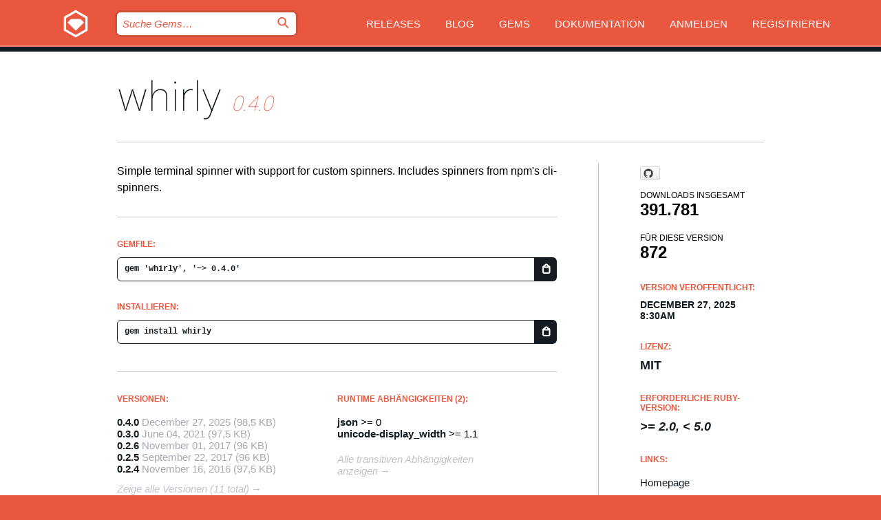

--- FILE ---
content_type: text/html; charset=utf-8
request_url: https://index.rubygems.org/gems/whirly?locale=de
body_size: 5308
content:
<!DOCTYPE html>
<html lang="de">
  <head>
    <title>whirly | RubyGems.org | Ihre Community des Gem-Hostingservices</title>
    <meta charset="UTF-8">
    <meta content="width=device-width, initial-scale=1, maximum-scale=1, user-scalable=0" name="viewport">
    <meta name="google-site-verification" content="AuesbWQ9MCDMmC1lbDlw25RJzyqWOcDYpuaCjgPxEZY" />
    <link rel="apple-touch-icon" href="/apple-touch-icons/apple-touch-icon.png" />
      <link rel="apple-touch-icon" sizes="57x57" href="/apple-touch-icons/apple-touch-icon-57x57.png" />
      <link rel="apple-touch-icon" sizes="72x72" href="/apple-touch-icons/apple-touch-icon-72x72.png" />
      <link rel="apple-touch-icon" sizes="76x76" href="/apple-touch-icons/apple-touch-icon-76x76.png" />
      <link rel="apple-touch-icon" sizes="114x114" href="/apple-touch-icons/apple-touch-icon-114x114.png" />
      <link rel="apple-touch-icon" sizes="120x120" href="/apple-touch-icons/apple-touch-icon-120x120.png" />
      <link rel="apple-touch-icon" sizes="144x144" href="/apple-touch-icons/apple-touch-icon-144x144.png" />
      <link rel="apple-touch-icon" sizes="152x152" href="/apple-touch-icons/apple-touch-icon-152x152.png" />
      <link rel="apple-touch-icon" sizes="180x180" href="/apple-touch-icons/apple-touch-icon-180x180.png" />
    <link rel="mask-icon" href="/rubygems_logo.svg" color="#e9573f">
    <link rel="fluid-icon" href="/fluid-icon.png"/>
    <link rel="search" type="application/opensearchdescription+xml" title="RubyGems.org" href="/opensearch.xml">
    <link rel="shortcut icon" href="/favicon.ico" type="image/x-icon">
    <link rel="stylesheet" href="/assets/application-fda27980.css" />
    <link href="https://fonts.gstatic.com" rel="preconnect" crossorigin>
    <link href='https://fonts.googleapis.com/css?family=Roboto:100&amp;subset=greek,latin,cyrillic,latin-ext' rel='stylesheet' type='text/css'>
    
<link rel="alternate" type="application/atom+xml" href="https://feeds.feedburner.com/gemcutter-latest" title="RubyGems.org | Neueste Gems">

    <meta name="csrf-param" content="authenticity_token" />
<meta name="csrf-token" content="T8A7Azatsh99aLCMdsd-u2xO39_9-JsSL8TBUlbHpuNKQhNjeouy1tOOkLVM5kOZTyah5sYxlQXu8e0Ugr-16w" />
      <link rel="alternate" type="application/atom+xml" title="whirly Version Feed" href="/gems/whirly/versions.atom" />
    <!-- canonical url -->
    <link rel="canonical" href="https://index.rubygems.org/gems/whirly/versions/0.4.0" />
    <!-- alternative language versions url -->
      <link rel="alternate" hreflang="en" href="https://index.rubygems.org/gems/whirly/versions/0.4.0?locale=en" />
      <link rel="alternate" hreflang="nl" href="https://index.rubygems.org/gems/whirly/versions/0.4.0?locale=nl" />
      <link rel="alternate" hreflang="zh-CN" href="https://index.rubygems.org/gems/whirly/versions/0.4.0?locale=zh-CN" />
      <link rel="alternate" hreflang="zh-TW" href="https://index.rubygems.org/gems/whirly/versions/0.4.0?locale=zh-TW" />
      <link rel="alternate" hreflang="pt-BR" href="https://index.rubygems.org/gems/whirly/versions/0.4.0?locale=pt-BR" />
      <link rel="alternate" hreflang="fr" href="https://index.rubygems.org/gems/whirly/versions/0.4.0?locale=fr" />
      <link rel="alternate" hreflang="es" href="https://index.rubygems.org/gems/whirly/versions/0.4.0?locale=es" />
      <link rel="alternate" hreflang="de" href="https://index.rubygems.org/gems/whirly/versions/0.4.0?locale=de" />
      <link rel="alternate" hreflang="ja" href="https://index.rubygems.org/gems/whirly/versions/0.4.0?locale=ja" />
    <!-- unmatched alternative language fallback -->
    <link rel="alternate" hreflang="x-default" href="https://index.rubygems.org/gems/whirly/versions/0.4.0" />

    <script type="importmap" data-turbo-track="reload">{
  "imports": {
    "jquery": "/assets/jquery-15a62848.js",
    "@rails/ujs": "/assets/@rails--ujs-2089e246.js",
    "application": "/assets/application-ae34b86d.js",
    "@hotwired/turbo-rails": "/assets/turbo.min-ad2c7b86.js",
    "@hotwired/stimulus": "/assets/@hotwired--stimulus-132cbc23.js",
    "@hotwired/stimulus-loading": "/assets/stimulus-loading-1fc53fe7.js",
    "@stimulus-components/clipboard": "/assets/@stimulus-components--clipboard-d9c44ea9.js",
    "@stimulus-components/dialog": "/assets/@stimulus-components--dialog-74866932.js",
    "@stimulus-components/reveal": "/assets/@stimulus-components--reveal-77f6cb39.js",
    "@stimulus-components/checkbox-select-all": "/assets/@stimulus-components--checkbox-select-all-e7db6a97.js",
    "github-buttons": "/assets/github-buttons-3337d207.js",
    "webauthn-json": "/assets/webauthn-json-74adc0e8.js",
    "avo.custom": "/assets/avo.custom-4b185d31.js",
    "stimulus-rails-nested-form": "/assets/stimulus-rails-nested-form-3f712873.js",
    "local-time": "/assets/local-time-a331fc59.js",
    "src/oidc_api_key_role_form": "/assets/src/oidc_api_key_role_form-223a59d4.js",
    "src/pages": "/assets/src/pages-64095f36.js",
    "src/transitive_dependencies": "/assets/src/transitive_dependencies-9280dc42.js",
    "src/webauthn": "/assets/src/webauthn-a8b5ca04.js",
    "controllers/application": "/assets/controllers/application-e33ffaa8.js",
    "controllers/autocomplete_controller": "/assets/controllers/autocomplete_controller-e9f78a76.js",
    "controllers/counter_controller": "/assets/controllers/counter_controller-b739ef1d.js",
    "controllers/dialog_controller": "/assets/controllers/dialog_controller-c788489b.js",
    "controllers/dropdown_controller": "/assets/controllers/dropdown_controller-baaf189b.js",
    "controllers/dump_controller": "/assets/controllers/dump_controller-5d671745.js",
    "controllers/exclusive_checkbox_controller": "/assets/controllers/exclusive_checkbox_controller-c624394a.js",
    "controllers/gem_scope_controller": "/assets/controllers/gem_scope_controller-9c330c45.js",
    "controllers": "/assets/controllers/index-236ab973.js",
    "controllers/nav_controller": "/assets/controllers/nav_controller-8f4ea870.js",
    "controllers/onboarding_name_controller": "/assets/controllers/onboarding_name_controller-a65c65ec.js",
    "controllers/radio_reveal_controller": "/assets/controllers/radio_reveal_controller-41774e15.js",
    "controllers/recovery_controller": "/assets/controllers/recovery_controller-b051251b.js",
    "controllers/reveal_controller": "/assets/controllers/reveal_controller-a90af4d9.js",
    "controllers/reveal_search_controller": "/assets/controllers/reveal_search_controller-8dc44279.js",
    "controllers/scroll_controller": "/assets/controllers/scroll_controller-07f12b0d.js",
    "controllers/search_controller": "/assets/controllers/search_controller-79d09057.js",
    "controllers/stats_controller": "/assets/controllers/stats_controller-5bae7b7f.js"
  }
}</script>
<link rel="modulepreload" href="/assets/jquery-15a62848.js" nonce="c6096ac76bb62934f40f8c84585ed969">
<link rel="modulepreload" href="/assets/@rails--ujs-2089e246.js" nonce="c6096ac76bb62934f40f8c84585ed969">
<link rel="modulepreload" href="/assets/application-ae34b86d.js" nonce="c6096ac76bb62934f40f8c84585ed969">
<link rel="modulepreload" href="/assets/turbo.min-ad2c7b86.js" nonce="c6096ac76bb62934f40f8c84585ed969">
<link rel="modulepreload" href="/assets/@hotwired--stimulus-132cbc23.js" nonce="c6096ac76bb62934f40f8c84585ed969">
<link rel="modulepreload" href="/assets/stimulus-loading-1fc53fe7.js" nonce="c6096ac76bb62934f40f8c84585ed969">
<link rel="modulepreload" href="/assets/@stimulus-components--clipboard-d9c44ea9.js" nonce="c6096ac76bb62934f40f8c84585ed969">
<link rel="modulepreload" href="/assets/@stimulus-components--dialog-74866932.js" nonce="c6096ac76bb62934f40f8c84585ed969">
<link rel="modulepreload" href="/assets/@stimulus-components--reveal-77f6cb39.js" nonce="c6096ac76bb62934f40f8c84585ed969">
<link rel="modulepreload" href="/assets/@stimulus-components--checkbox-select-all-e7db6a97.js" nonce="c6096ac76bb62934f40f8c84585ed969">
<link rel="modulepreload" href="/assets/github-buttons-3337d207.js" nonce="c6096ac76bb62934f40f8c84585ed969">
<link rel="modulepreload" href="/assets/webauthn-json-74adc0e8.js" nonce="c6096ac76bb62934f40f8c84585ed969">
<link rel="modulepreload" href="/assets/local-time-a331fc59.js" nonce="c6096ac76bb62934f40f8c84585ed969">
<link rel="modulepreload" href="/assets/src/oidc_api_key_role_form-223a59d4.js" nonce="c6096ac76bb62934f40f8c84585ed969">
<link rel="modulepreload" href="/assets/src/pages-64095f36.js" nonce="c6096ac76bb62934f40f8c84585ed969">
<link rel="modulepreload" href="/assets/src/transitive_dependencies-9280dc42.js" nonce="c6096ac76bb62934f40f8c84585ed969">
<link rel="modulepreload" href="/assets/src/webauthn-a8b5ca04.js" nonce="c6096ac76bb62934f40f8c84585ed969">
<link rel="modulepreload" href="/assets/controllers/application-e33ffaa8.js" nonce="c6096ac76bb62934f40f8c84585ed969">
<link rel="modulepreload" href="/assets/controllers/autocomplete_controller-e9f78a76.js" nonce="c6096ac76bb62934f40f8c84585ed969">
<link rel="modulepreload" href="/assets/controllers/counter_controller-b739ef1d.js" nonce="c6096ac76bb62934f40f8c84585ed969">
<link rel="modulepreload" href="/assets/controllers/dialog_controller-c788489b.js" nonce="c6096ac76bb62934f40f8c84585ed969">
<link rel="modulepreload" href="/assets/controllers/dropdown_controller-baaf189b.js" nonce="c6096ac76bb62934f40f8c84585ed969">
<link rel="modulepreload" href="/assets/controllers/dump_controller-5d671745.js" nonce="c6096ac76bb62934f40f8c84585ed969">
<link rel="modulepreload" href="/assets/controllers/exclusive_checkbox_controller-c624394a.js" nonce="c6096ac76bb62934f40f8c84585ed969">
<link rel="modulepreload" href="/assets/controllers/gem_scope_controller-9c330c45.js" nonce="c6096ac76bb62934f40f8c84585ed969">
<link rel="modulepreload" href="/assets/controllers/index-236ab973.js" nonce="c6096ac76bb62934f40f8c84585ed969">
<link rel="modulepreload" href="/assets/controllers/nav_controller-8f4ea870.js" nonce="c6096ac76bb62934f40f8c84585ed969">
<link rel="modulepreload" href="/assets/controllers/onboarding_name_controller-a65c65ec.js" nonce="c6096ac76bb62934f40f8c84585ed969">
<link rel="modulepreload" href="/assets/controllers/radio_reveal_controller-41774e15.js" nonce="c6096ac76bb62934f40f8c84585ed969">
<link rel="modulepreload" href="/assets/controllers/recovery_controller-b051251b.js" nonce="c6096ac76bb62934f40f8c84585ed969">
<link rel="modulepreload" href="/assets/controllers/reveal_controller-a90af4d9.js" nonce="c6096ac76bb62934f40f8c84585ed969">
<link rel="modulepreload" href="/assets/controllers/reveal_search_controller-8dc44279.js" nonce="c6096ac76bb62934f40f8c84585ed969">
<link rel="modulepreload" href="/assets/controllers/scroll_controller-07f12b0d.js" nonce="c6096ac76bb62934f40f8c84585ed969">
<link rel="modulepreload" href="/assets/controllers/search_controller-79d09057.js" nonce="c6096ac76bb62934f40f8c84585ed969">
<link rel="modulepreload" href="/assets/controllers/stats_controller-5bae7b7f.js" nonce="c6096ac76bb62934f40f8c84585ed969">
<script type="module" nonce="c6096ac76bb62934f40f8c84585ed969">import "application"</script>
  </head>

  <body class="" data-controller="nav" data-nav-expanded-class="mobile-nav-is-expanded">
    <!-- Top banner -->

    <!-- Policies acknowledgment banner -->
    

    <header class="header header--interior" data-nav-target="header collapse">
      <div class="l-wrap--header">
        <a title="RubyGems" class="header__logo-wrap" data-nav-target="logo" href="/">
          <span class="header__logo" data-icon="⬡">⬢</span>
          <span class="t-hidden">RubyGems</span>
</a>        <a class="header__club-sandwich" href="#" data-action="nav#toggle focusin->nav#focus mousedown->nav#mouseDown click@window->nav#hide">
          <span class="t-hidden">Navigation menu</span>
        </a>

        <div class="header__nav-links-wrap">
          <div class="header__search-wrap" role="search">
  <form data-controller="autocomplete" data-autocomplete-selected-class="selected" action="/search" accept-charset="UTF-8" method="get">
    <input type="search" name="query" id="query" placeholder="Suche Gems&hellip;" class="header__search" autocomplete="off" aria-autocomplete="list" data-autocomplete-target="query" data-action="autocomplete#suggest keydown.down-&gt;autocomplete#next keydown.up-&gt;autocomplete#prev keydown.esc-&gt;autocomplete#hide keydown.enter-&gt;autocomplete#clear click@window-&gt;autocomplete#hide focus-&gt;autocomplete#suggest blur-&gt;autocomplete#hide" data-nav-target="search" />

    <ul class="suggest-list" role="listbox" data-autocomplete-target="suggestions"></ul>

    <template id="suggestion" data-autocomplete-target="template">
      <li class="menu-item" role="option" tabindex="-1" data-autocomplete-target="item" data-action="click->autocomplete#choose mouseover->autocomplete#highlight"></li>
    </template>

    <label id="querylabel" for="query">
      <span class="t-hidden">Suche Gems&hellip;</span>
</label>
    <input type="submit" value="⌕" id="search_submit" class="header__search__icon" aria-labelledby="querylabel" data-disable-with="⌕" />

</form></div>


          <nav class="header__nav-links" data-controller="dropdown">

            <a class="header__nav-link " href="https://index.rubygems.org/releases">Releases</a>
            <a class="header__nav-link" href="https://blog.rubygems.org">Blog</a>

              <a class="header__nav-link" href="/gems">Gems</a>

            <a class="header__nav-link" href="https://guides.rubygems.org">Dokumentation</a>

              <a class="header__nav-link " href="/sign_in">Anmelden</a>
                <a class="header__nav-link " href="/sign_up">Registrieren</a>
          </nav>
        </div>
      </div>
    </header>



    <main class="main--interior" data-nav-target="collapse">
        <div class="l-wrap--b">
            <h1 class="t-display page__heading">
              <a class="t-link--black" href="/gems/whirly">whirly</a>

                <i class="page__subheading">0.4.0</i>
            </h1>
          
          


<div class="l-overflow">
  <div class="l-colspan--l colspan--l--has-border">
      <div class="gem__intro">
        <div id="markup" class="gem__desc">
          <p>Simple terminal spinner with support for custom spinners. Includes spinners from npm&#39;s cli-spinners.</p>
        </div>
      </div>

      <div class="gem__install">
        <h2 class="gem__ruby-version__heading t-list__heading">
          Gemfile:
          <div class="gem__code-wrap" data-controller="clipboard" data-clipboard-success-content-value="✔"><input type="text" name="gemfile_text" id="gemfile_text" value="gem &#39;whirly&#39;, &#39;~&gt; 0.4.0&#39;" class="gem__code" readonly="readonly" data-clipboard-target="source" /><span class="gem__code__icon" title="In die Zwischenablage kopieren" data-action="click-&gt;clipboard#copy" data-clipboard-target="button">=</span></div>
        </h2>
        <h2 class="gem__ruby-version__heading t-list__heading">
          installieren:
          <div class="gem__code-wrap" data-controller="clipboard" data-clipboard-success-content-value="✔"><input type="text" name="install_text" id="install_text" value="gem install whirly" class="gem__code" readonly="readonly" data-clipboard-target="source" /><span class="gem__code__icon" title="In die Zwischenablage kopieren" data-action="click-&gt;clipboard#copy" data-clipboard-target="button">=</span></div>
        </h2>
      </div>

      <div class="l-half--l">
        <div class="versions">
          <h3 class="t-list__heading">Versionen:</h3>
          <ol class="gem__versions t-list__items">
            <li class="gem__version-wrap">
  <a class="t-list__item" href="/gems/whirly/versions/0.4.0">0.4.0</a>
  <small class="gem__version__date">December 27, 2025</small>

  <span class="gem__version__date">(98,5 KB)</span>
</li>
<li class="gem__version-wrap">
  <a class="t-list__item" href="/gems/whirly/versions/0.3.0">0.3.0</a>
  <small class="gem__version__date">June 04, 2021</small>

  <span class="gem__version__date">(97,5 KB)</span>
</li>
<li class="gem__version-wrap">
  <a class="t-list__item" href="/gems/whirly/versions/0.2.6">0.2.6</a>
  <small class="gem__version__date">November 01, 2017</small>

  <span class="gem__version__date">(96 KB)</span>
</li>
<li class="gem__version-wrap">
  <a class="t-list__item" href="/gems/whirly/versions/0.2.5">0.2.5</a>
  <small class="gem__version__date">September 22, 2017</small>

  <span class="gem__version__date">(96 KB)</span>
</li>
<li class="gem__version-wrap">
  <a class="t-list__item" href="/gems/whirly/versions/0.2.4">0.2.4</a>
  <small class="gem__version__date">November 16, 2016</small>

  <span class="gem__version__date">(97,5 KB)</span>
</li>

          </ol>
            <a class="gem__see-all-versions t-link--gray t-link--has-arrow" href="https://index.rubygems.org/gems/whirly/versions">Zeige alle Versionen (11 total)</a>
        </div>
      </div>

    <div class = "l-half--l">
        <div class="dependencies gem__dependencies" id="runtime_dependencies">
    <h3 class="t-list__heading">Runtime Abhängigkeiten (2):</h3>
    <div class="t-list__items">
          <div class="gem__requirement-wrap">
            <a class="t-list__item" href="/gems/json"><strong>json</strong></a>
            &gt;= 0
          </div>
          <div class="gem__requirement-wrap">
            <a class="t-list__item" href="/gems/unicode-display_width"><strong>unicode-display_width</strong></a>
            &gt;= 1.1
          </div>
    </div>
  </div>

      
        <div class="dependencies_list">
          <a class="gem__see-all-versions t-link--gray t-link--has-arrow push--s" href="/gems/whirly/versions/0.4.0/dependencies">Alle transitiven Abhängigkeiten anzeigen</a>
        </div>
    </div>


    <div class="gem__members">

    <h3 class="t-list__heading">Besitzer:</h3>
    <div class="gem__users">
      <a alt="janlelis" title="janlelis" href="/profiles/janlelis"><img id="gravatar-45684" width="48" height="48" src="/users/45684/avatar.jpeg?size=48&amp;theme=light" /></a>
    </div>


    <h3 class="t-list__heading">Pushed by:</h3>
    <div class="gem__users">
      <a alt="janlelis" title="janlelis" href="/profiles/janlelis"><img id="gravatar-45684" width="48" height="48" src="/users/45684/avatar.jpeg?size=48&amp;theme=light" /></a>
    </div>


    <h3 class="t-list__heading">Autoren:</h3>
    <ul class="t-list__items">
      <li class="t-list__item">
        <p>Jan Lelis</p>
      </li>
    </ul>

    <h3 class="t-list__heading">SHA 256-Prüfsumme:</h3>
    <div class="gem__code-wrap" data-controller="clipboard" data-clipboard-success-content-value="✔"><input type="text" name="gem_sha_256_checksum" id="gem_sha_256_checksum" value="3ffdf9097e711097442f6d83c91b8fc431d73224863f75b48f06fb850b3e596e" class="gem__code" readonly="readonly" data-clipboard-target="source" /><span class="gem__code__icon" title="In die Zwischenablage kopieren" data-action="click-&gt;clipboard#copy" data-clipboard-target="button">=</span></div>


</div>

    <div class="gem__navigation">
    <a class="gem__previous__version" href="/gems/whirly/versions/0.3.0">← Previous version</a>

</div>

  </div>

  <div class="gem__aside l-col--r--pad">
    <span class="github-btn" data-user="janlelis" data-repo="whirly" data-type="star" data-count="true" data-size="large">
  <a class="gh-btn" href="#" rel="noopener noreferrer" target="_blank">
    <span class="gh-ico" aria-hidden="true"></span>
    <span class="gh-text"></span>
  </a>
  <a class="gh-count" href="#" rel="noopener noreferrer" target="_blank" aria-hidden="true"></a>
</span>
  <div class="gem__downloads-wrap" data-href="/api/v1/downloads/whirly-0.4.0.json">
    <h2 class="gem__downloads__heading t-text--s">
      Downloads insgesamt
      <span class="gem__downloads">391.781</span>
    </h2>
    <h2 class="gem__downloads__heading t-text--s">
      Für diese Version
      <span class="gem__downloads">872</span>
    </h2>
  </div>

  <h2 class="gem__ruby-version__heading t-list__heading">
    Version veröffentlicht:
    <span class="gem__rubygem-version-age">
      <p><time datetime="2025-12-27T08:30:59Z" data-local="time-ago">December 27, 2025  8:30am</time></p>
    </span>
  </h2>

  <h2 class="gem__ruby-version__heading t-list__heading">
    Lizenz:
    <span class="gem__ruby-version">
      <p>MIT</p>
    </span>
  </h2>
  <h2 class="gem__ruby-version__heading t-list__heading">
    Erforderliche Ruby-Version:
    <i class="gem__ruby-version">
        &gt;= 2.0, &lt; 5.0
    </i>
  </h2>
  <h3 class="t-list__heading">Links:</h3>
  <div class="t-list__items">
      <a rel="nofollow" class="gem__link t-list__item" id="home" href="https://github.com/janlelis/whirly">Homepage</a>
      <a rel="nofollow" class="gem__link t-list__item" id="docs" href="https://www.rubydoc.info/gems/whirly/0.4.0">Dokumentation</a>
      <a rel="nofollow" class="gem__link t-list__item" id="download" href="/downloads/whirly-0.4.0.gem">Download</a>
    <a class="gem__link t-list__item" href="https://my.diffend.io/gems/whirly/prev/0.4.0">Review changes</a>
    <a class="gem__link t-list__item" id="badge" href="https://badge.fury.io/rb/whirly/install">Abzeichen</a>
    <a class="toggler gem__link t-list__item" id="subscribe" href="/sign_in">Abonniere</a>
    <a class="gem__link t-list__item" id="rss" href="/gems/whirly/versions.atom">RSS</a>
    <a class="gem__link t-list__item" href="mailto:support@rubygems.org?subject=Reporting Abuse on whirly">Missbrauch melden</a>
    <a rel="nofollow" class="gem__link t-list__item" id="reverse_dependencies" href="/gems/whirly/reverse_dependencies">Reverse dependencies</a>
    
    
    
    
    
  </div>
</div>

</div>

        </div>
    </main>

    <footer class="footer" data-nav-target="collapse">
      <div class="l-wrap--footer">
        <div class="l-overflow">
          <div class="nav--v l-col--r--pad">
            <a class="nav--v__link--footer" href="https://status.rubygems.org">Status</a>
            <a class="nav--v__link--footer" href="https://uptime.rubygems.org">Betriebszeit</a>
            <a class="nav--v__link--footer" href="https://github.com/rubygems/rubygems.org">Code</a>
            <a class="nav--v__link--footer" href="/pages/data">Daten</a>
            <a class="nav--v__link--footer" href="/stats">Statistiken</a>
            <a class="nav--v__link--footer" href="https://guides.rubygems.org/contributing/">Beitragen</a>
              <a class="nav--v__link--footer" href="/pages/about">Über uns</a>
            <a class="nav--v__link--footer" href="mailto:support@rubygems.org">Hilfe</a>
            <a class="nav--v__link--footer" href="https://guides.rubygems.org/rubygems-org-api">API</a>
            <a class="nav--v__link--footer" href="/policies">Policies</a>
            <a class="nav--v__link--footer" href="/pages/supporters">Support Us</a>
              <a class="nav--v__link--footer" href="/pages/security">Security</a>
          </div>
          <div class="l-colspan--l colspan--l--has-border">
            <div class="footer__about">
              <p>
                RubyGems.org ist der Gem-Hosting-Dienst der Ruby-Community. <a href="https://guides.rubygems.org/publishing/">Veröffentlichen Sie Ihre Gems</a> sofort und <a href="https://guides.rubygems.org/command-reference/#gem-install">installieren Sie sie dann</a>. Verwenden Sie <a href="https://guides.rubygems.org/rubygems-org-api/">die API</a>, um mehr über <a href="/gems">verfügbare Gems</a> herauszufinden. <a href="https://guides.rubygems.org/contributing/">Werden Sie ein Mitwirkender</a> und verbessern Sie die Website selbst.
              </p>
              <p>
                RubyGems.org wird durch eine Partnerschaft mit der breiteren Ruby-Gemeinschaft ermöglicht. <a href="https://www.fastly.com/">Fastly</a>, der Anbieter von Bandbreite und CDN-Support, <a href="https://www.rubycentral.org/">Ruby Central</a>, das die Infrastrukturkosten trägt, und die Finanzierung der Entwicklung und Verwaltung der Server übernimmt. <a href="/pages/supporters">Erfahren Sie mehr über unsere Sponsoren und wie sie zusammenarbeiten.</a>
              </p>
            </div>
          </div>
        </div>
      </div>
      <div class="footer__sponsors">
        <a class="footer__sponsor footer__sponsor__ruby_central" href="https://rubycentral.org/open-source/" target="_blank" rel="noopener">
          Operated by
          <span class="t-hidden">Ruby Central</span>
        </a>
        <a class="footer__sponsor footer__sponsor__dockyard" href="https://dockyard.com/ruby-on-rails-consulting" target="_blank" rel="noopener">
          Design von
          <span class="t-hidden">DockYard</span>
        </a>
        <a class="footer__sponsor footer__sponsor__aws" href="https://aws.amazon.com/" target="_blank" rel="noopener">
          Gehostet von
          <span class="t-hidden">AWS</span>
        </a>
        <a class="footer__sponsor footer__sponsor__dnsimple" href="https://dnsimple.link/resolving-rubygems" target="_blank" rel="noopener">
          Aufgelöst mit
          <span class="t-hidden">DNSimple</span>
        </a>
        <a class="footer__sponsor footer__sponsor__datadog" href="https://www.datadoghq.com/" target="_blank" rel="noopener">
          Überwacht von
          <span class="t-hidden">Datadog</span>
        </a>
        <a class="footer__sponsor footer__sponsor__fastly" href="https://www.fastly.com/customers/ruby-central" target="_blank" rel="noopener">
          Gems angeboten von
          <span class="t-hidden">Fastly</span>
        </a>
        <a class="footer__sponsor footer__sponsor__honeybadger" href="https://www.honeybadger.io/" target="_blank" rel="noopener">
          Überwacht von
          <span class="t-hidden">Honeybadger</span>
        </a>
        <a class="footer__sponsor footer__sponsor__mend" href="https://mend.io/" target="_blank" rel="noopener">
          Secured by
          <span class="t-hidden">Mend.io</span>
        </a>
      </div>
      <div class="footer__language_selector">
          <div class="footer__language">
            <a class="nav--v__link--footer" href="/gems/whirly?locale=en">English</a>
          </div>
          <div class="footer__language">
            <a class="nav--v__link--footer" href="/gems/whirly?locale=nl">Nederlands</a>
          </div>
          <div class="footer__language">
            <a class="nav--v__link--footer" href="/gems/whirly?locale=zh-CN">简体中文</a>
          </div>
          <div class="footer__language">
            <a class="nav--v__link--footer" href="/gems/whirly?locale=zh-TW">正體中文</a>
          </div>
          <div class="footer__language">
            <a class="nav--v__link--footer" href="/gems/whirly?locale=pt-BR">Português do Brasil</a>
          </div>
          <div class="footer__language">
            <a class="nav--v__link--footer" href="/gems/whirly?locale=fr">Français</a>
          </div>
          <div class="footer__language">
            <a class="nav--v__link--footer" href="/gems/whirly?locale=es">Español</a>
          </div>
          <div class="footer__language">
            <a class="nav--v__link--footer" href="/gems/whirly?locale=de">Deutsch</a>
          </div>
          <div class="footer__language">
            <a class="nav--v__link--footer" href="/gems/whirly?locale=ja">日本語</a>
          </div>
      </div>
    </footer>
    
    <script type="text/javascript" defer src="https://www.fastly-insights.com/insights.js?k=3e63c3cd-fc37-4b19-80b9-65ce64af060a"></script>
  </body>
</html>
